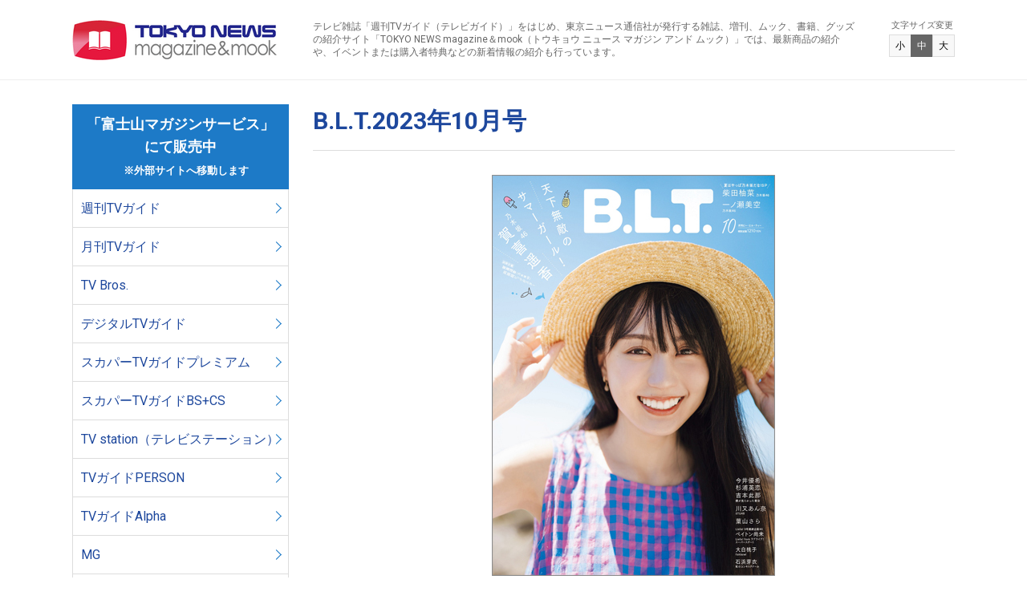

--- FILE ---
content_type: text/html; charset=UTF-8
request_url: https://zasshi.tv/products/30289/
body_size: 7346
content:

<!DOCTYPE html>
<html lang="ja">
<head>
<!-- Google Tag Manager -->
<script>(function(w,d,s,l,i){w[l]=w[l]||[];w[l].push({'gtm.start':
new Date().getTime(),event:'gtm.js'});var f=d.getElementsByTagName(s)[0],
j=d.createElement(s),dl=l!='dataLayer'?'&l='+l:'';j.async=true;j.src=
'https://www.googletagmanager.com/gtm.js?id='+i+dl;f.parentNode.insertBefore(j,f);
})(window,document,'script','dataLayer','GTM-5BG5JBBR');</script>
<!-- End Google Tag Manager -->
<meta charset="utf-8" />
<meta http-equiv="X-UA-Compatible" content="IE=edge" />
<meta name="viewport" content="width=device-width" />
<meta name="format-detection" content="telephone=no" />
<title>B.L.T.2023年10月号 | TOKYO NEWS マガジン＆ムック</title>
<meta name="description" content="TVガイド,月刊TVガイド,TV,Bros.,B.L.T.,ビーエルティー,graph,グラフ,Alpha,アルファ,デジタルTVガイド,スカパー！TVガイド,プレミアム,スカパー！TVガイドBS＋CS,TVガイドPERSON,パーソン,TVガイドPLUS,TVガイドdan,ダン,HEROVISION,haru*hana,TV,ガイド,テレビ,guide,海外,映画,ドラマ,雑誌,ムック,写真集,タレント本,声優,カレンダー,グッズ,番組表,東京ニュース通信社" />
<meta name="keywords" content="「週刊TVガイド」「テレビブロス」「B.L.T.（ビー.エル.ティー.）」ほか、東京ニュース通信社が発行する、雑誌、増刊、ムック、書籍の紹介サイト「トウキョウニュース マガジン アンド ムック」。最新商品を中心に新着情報を紹介いたします。" />
<link rel="alternate" type="application/rss+xml" title="TOKYO NEWS マガジン＆ムック RSS Feed" href="https://zasshi.tv/feed/" />
<link rel="stylesheet" href="https://zasshi.tv/wp/wp-content/themes/zasshi/style.css" media="all" />
<link rel="stylesheet" href="https://zasshi.tv/wp/wp-content/themes/zasshi/css/style.css" media="all and (min-width: 769px)" />
<link rel="stylesheet" href="https://zasshi.tv/wp/wp-content/themes/zasshi/css/style-sp.css" media="all and (max-width: 768px)" />
<script src="https://zasshi.tv/wp/wp-content/themes/zasshi/js/jquery.js"></script>
<script src="https://zasshi.tv/wp/wp-content/themes/zasshi/js/jquery.cookie.js"></script>
<script src="https://zasshi.tv/wp/wp-content/themes/zasshi/js/common.js"></script>

<!-- All In One SEO Pack 3.6.2[651,695] -->
<script type="application/ld+json" class="aioseop-schema">{"@context":"https://schema.org","@graph":[{"@type":"Organization","@id":"https://zasshi.tv/#organization","url":"https://zasshi.tv/","name":"TOKYO NEWS マガジン＆ムック","sameAs":[]},{"@type":"WebSite","@id":"https://zasshi.tv/#website","url":"https://zasshi.tv/","name":"TOKYO NEWS マガジン＆ムック","publisher":{"@id":"https://zasshi.tv/#organization"},"potentialAction":{"@type":"SearchAction","target":"https://zasshi.tv/?s={search_term_string}","query-input":"required name=search_term_string"}},{"@type":"WebPage","@id":"https://zasshi.tv/products/30289/#webpage","url":"https://zasshi.tv/products/30289/","inLanguage":"ja","name":"B.L.T.2023年10月号","isPartOf":{"@id":"https://zasshi.tv/#website"},"breadcrumb":{"@id":"https://zasshi.tv/products/30289/#breadcrumblist"},"datePublished":"2023-08-28T01:00:04+09:00","dateModified":"2024-10-11T02:14:07+09:00"},{"@type":"Article","@id":"https://zasshi.tv/products/30289/#article","isPartOf":{"@id":"https://zasshi.tv/products/30289/#webpage"},"author":{"@id":"https://zasshi.tv/author/infoemotiondrive-jp/#author"},"headline":"B.L.T.2023年10月号","datePublished":"2023-08-28T01:00:04+09:00","dateModified":"2024-10-11T02:14:07+09:00","commentCount":0,"mainEntityOfPage":{"@id":"https://zasshi.tv/products/30289/#webpage"},"publisher":{"@id":"https://zasshi.tv/#organization"},"articleSection":"B.L.T., イベント＆特典付き商品, 商品情報"},{"@type":"Person","@id":"https://zasshi.tv/author/infoemotiondrive-jp/#author","name":"info@emotiondrive.jp","sameAs":[]},{"@type":"BreadcrumbList","@id":"https://zasshi.tv/products/30289/#breadcrumblist","itemListElement":[{"@type":"ListItem","position":1,"item":{"@type":"WebPage","@id":"https://zasshi.tv/","url":"https://zasshi.tv/","name":"TOKYO NEWS マガジン＆ムック"}},{"@type":"ListItem","position":2,"item":{"@type":"WebPage","@id":"https://zasshi.tv/products/30289/","url":"https://zasshi.tv/products/30289/","name":"B.L.T.2023年10月号"}}]}]}</script>
<link rel="canonical" href="https://zasshi.tv/products/30289/" />
			<script type="text/javascript" >
				window.ga=window.ga||function(){(ga.q=ga.q||[]).push(arguments)};ga.l=+new Date;
				ga('create', 'UA-162925865-1', 'auto');
				// Plugins
				
				ga('send', 'pageview');
			</script>
			<script async src="https://www.google-analytics.com/analytics.js"></script>
			<!-- All In One SEO Pack -->
<link rel='dns-prefetch' href='//s.w.org' />
		<script type="text/javascript">
			window._wpemojiSettings = {"baseUrl":"https:\/\/s.w.org\/images\/core\/emoji\/12.0.0-1\/72x72\/","ext":".png","svgUrl":"https:\/\/s.w.org\/images\/core\/emoji\/12.0.0-1\/svg\/","svgExt":".svg","source":{"concatemoji":"https:\/\/zasshi.tv\/wp\/wp-includes\/js\/wp-emoji-release.min.js?ver=5.3.20"}};
			!function(e,a,t){var n,r,o,i=a.createElement("canvas"),p=i.getContext&&i.getContext("2d");function s(e,t){var a=String.fromCharCode;p.clearRect(0,0,i.width,i.height),p.fillText(a.apply(this,e),0,0);e=i.toDataURL();return p.clearRect(0,0,i.width,i.height),p.fillText(a.apply(this,t),0,0),e===i.toDataURL()}function c(e){var t=a.createElement("script");t.src=e,t.defer=t.type="text/javascript",a.getElementsByTagName("head")[0].appendChild(t)}for(o=Array("flag","emoji"),t.supports={everything:!0,everythingExceptFlag:!0},r=0;r<o.length;r++)t.supports[o[r]]=function(e){if(!p||!p.fillText)return!1;switch(p.textBaseline="top",p.font="600 32px Arial",e){case"flag":return s([127987,65039,8205,9895,65039],[127987,65039,8203,9895,65039])?!1:!s([55356,56826,55356,56819],[55356,56826,8203,55356,56819])&&!s([55356,57332,56128,56423,56128,56418,56128,56421,56128,56430,56128,56423,56128,56447],[55356,57332,8203,56128,56423,8203,56128,56418,8203,56128,56421,8203,56128,56430,8203,56128,56423,8203,56128,56447]);case"emoji":return!s([55357,56424,55356,57342,8205,55358,56605,8205,55357,56424,55356,57340],[55357,56424,55356,57342,8203,55358,56605,8203,55357,56424,55356,57340])}return!1}(o[r]),t.supports.everything=t.supports.everything&&t.supports[o[r]],"flag"!==o[r]&&(t.supports.everythingExceptFlag=t.supports.everythingExceptFlag&&t.supports[o[r]]);t.supports.everythingExceptFlag=t.supports.everythingExceptFlag&&!t.supports.flag,t.DOMReady=!1,t.readyCallback=function(){t.DOMReady=!0},t.supports.everything||(n=function(){t.readyCallback()},a.addEventListener?(a.addEventListener("DOMContentLoaded",n,!1),e.addEventListener("load",n,!1)):(e.attachEvent("onload",n),a.attachEvent("onreadystatechange",function(){"complete"===a.readyState&&t.readyCallback()})),(n=t.source||{}).concatemoji?c(n.concatemoji):n.wpemoji&&n.twemoji&&(c(n.twemoji),c(n.wpemoji)))}(window,document,window._wpemojiSettings);
		</script>
		<style type="text/css">
img.wp-smiley,
img.emoji {
	display: inline !important;
	border: none !important;
	box-shadow: none !important;
	height: 1em !important;
	width: 1em !important;
	margin: 0 .07em !important;
	vertical-align: -0.1em !important;
	background: none !important;
	padding: 0 !important;
}
</style>
	<link rel='stylesheet' id='wp-block-library-css'  href='https://zasshi.tv/wp/wp-includes/css/dist/block-library/style.min.css?ver=5.3.20' type='text/css' media='all' />
<link rel='https://api.w.org/' href='https://zasshi.tv/wp-json/' />
<link rel="EditURI" type="application/rsd+xml" title="RSD" href="https://zasshi.tv/wp/xmlrpc.php?rsd" />
<link rel="wlwmanifest" type="application/wlwmanifest+xml" href="https://zasshi.tv/wp/wp-includes/wlwmanifest.xml" /> 
<link rel='prev' title='TVガイドVOICE STARS Dandyism vol.7' href='https://zasshi.tv/products/30115/' />
<link rel='next' title='B.L.T.デジタル写真集 武藤十夢「かぜのしらべ」' href='https://zasshi.tv/products/30857/' />
<meta name="generator" content="WordPress 5.3.20" />
<link rel='shortlink' href='https://zasshi.tv/?p=30289' />
<link rel="alternate" type="application/json+oembed" href="https://zasshi.tv/wp-json/oembed/1.0/embed?url=https%3A%2F%2Fzasshi.tv%2Fproducts%2F30289%2F" />
<link rel="alternate" type="text/xml+oembed" href="https://zasshi.tv/wp-json/oembed/1.0/embed?url=https%3A%2F%2Fzasshi.tv%2Fproducts%2F30289%2F&#038;format=xml" />
		<style type="text/css" id="wp-custom-css">
			b,
strong,
.strong {
font-weight: bold!important;
}		</style>
		</head>
<body id="pagetop">
<!-- Google Tag Manager (noscript) -->
<noscript><iframe src="https://www.googletagmanager.com/ns.html?id=GTM-5BG5JBBR"
height="0" width="0" style="display:none;visibility:hidden"></iframe></noscript>
<!-- End Google Tag Manager (noscript) -->
<header class="header">
<div class="header-inner">
<p class="header-logo"><a href="https://zasshi.tv">TOKYO NEWS マガジン＆ムック</a></p>


<div class="header-tagline">
<p>テレビ雑誌「週刊TVガイド（テレビガイド）」をはじめ、東京ニュース通信社が発行する雑誌、増刊、ムック、書籍、グッズの紹介サイト「TOKYO NEWS magazine＆mook（トウキョウ ニュース マガジン アンド ムック）」では、最新商品の紹介や、イベントまたは購入者特典などの新着情報の紹介も行っています。</p>
</div>

<div class="header-textsize js-textsize">
<p>文字サイズ変更</p>
<div class="header-textsize-inner">
<a href="javascript:void(0);" class="btn-s">小</a>
<a href="javascript:void(0);" class="btn-m">中</a>
<a href="javascript:void(0);" class="btn-l">大</a>
</div>
</div>
<!-- /.header-inner --></div>
<!-- /.header --></header>

<div class="content">
<div class="content-cols -inner cf">
<div class="main">
<article class="article" id="post-30289">
<header>
<h1>B.L.T.2023年10月号</h1>
<span></span>
</header>

<figure><img src="https://zasshi.tv/wp/wp-content/uploads/2023/08/blt_202310_cover_01-1.jpg" alt="B.L.T.2023年10月号" /><figcaption></figcaption></figure>

<p class="price">販売価格 1,210円(税込)</p>

<div class="itempo_box_main">
<div class="itempo_box">
<center></p>
<p class="name"><a href="http://zasshi.tv/wp/wp-content/uploads/2023/08/blt_202310_sub_04_360.jpg" target="_blank" rel="noopener noreferrer"><img src="http://zasshi.tv/wp/wp-content/uploads/2023/08/blt_202310_sub_04_360.jpg" alt="" width="100" height="100" class="alignnone size-medium wp-image-30719" srcset="https://zasshi.tv/wp/wp-content/uploads/2023/08/blt_202310_sub_04_360.jpg 360w, https://zasshi.tv/wp/wp-content/uploads/2023/08/blt_202310_sub_04_360-300x300.jpg 300w, https://zasshi.tv/wp/wp-content/uploads/2023/08/blt_202310_sub_04_360-150x150.jpg 150w" sizes="(max-width: 100px) 100vw, 100px" /></a></p>
<p><center><font size="1">【別冊付録：ポスター表】</font></center>
</div>
<div class="itempo_box">
<center></p>
<p class="name"><a href="http://zasshi.tv/wp/wp-content/uploads/2023/08/blt_202310_sub_05_360.jpg" target="_blank" rel="noopener noreferrer"><img src="http://zasshi.tv/wp/wp-content/uploads/2023/08/blt_202310_sub_05_360.jpg" alt="" width="100" height="100" class="alignnone size-medium wp-image-30720" srcset="https://zasshi.tv/wp/wp-content/uploads/2023/08/blt_202310_sub_05_360.jpg 360w, https://zasshi.tv/wp/wp-content/uploads/2023/08/blt_202310_sub_05_360-300x300.jpg 300w, https://zasshi.tv/wp/wp-content/uploads/2023/08/blt_202310_sub_05_360-150x150.jpg 150w" sizes="(max-width: 100px) 100vw, 100px" /></a></p>
<p><center><font size="1">【別冊付録：ポスター裏】</font></center>
</div>
<div class="itempo_box">
<center></p>
<p class="name"><a href="http://zasshi.tv/wp/wp-content/uploads/2023/08/blt_202310_sub_01_360.jpg" target="_blank" rel="noopener noreferrer"><img src="http://zasshi.tv/wp/wp-content/uploads/2023/08/blt_202310_sub_01_360.jpg" alt="" width="100" height="100" class="alignnone size-medium wp-image-30340" srcset="https://zasshi.tv/wp/wp-content/uploads/2023/08/blt_202310_sub_01_360.jpg 360w, https://zasshi.tv/wp/wp-content/uploads/2023/08/blt_202310_sub_01_360-300x300.jpg 300w, https://zasshi.tv/wp/wp-content/uploads/2023/08/blt_202310_sub_01_360-150x150.jpg 150w" sizes="(max-width: 100px) 100vw, 100px" /></a></p>
<p><center><font size="1">【画像はイメージです】</font></center>
</div>
<div class="itempo_box">
<center></p>
<p class="name"><a href="http://zasshi.tv/wp/wp-content/uploads/2023/08/blt_202310_sub_02_360.jpg" target="_blank" rel="noopener noreferrer"><img src="http://zasshi.tv/wp/wp-content/uploads/2023/08/blt_202310_sub_02_360.jpg" alt="" width="100" height="100" class="alignnone size-medium wp-image-30341" srcset="https://zasshi.tv/wp/wp-content/uploads/2023/08/blt_202310_sub_02_360.jpg 360w, https://zasshi.tv/wp/wp-content/uploads/2023/08/blt_202310_sub_02_360-300x300.jpg 300w, https://zasshi.tv/wp/wp-content/uploads/2023/08/blt_202310_sub_02_360-150x150.jpg 150w" sizes="(max-width: 100px) 100vw, 100px" /></a></p>
<p><center><font size="1">【画像はイメージです】</font></center>
</div>
<div class="itempo_box">
<center></p>
<p class="name"><a href="http://zasshi.tv/wp/wp-content/uploads/2023/08/blt_202310_sub_03_360.jpg" target="_blank" rel="noopener noreferrer"><img src="http://zasshi.tv/wp/wp-content/uploads/2023/08/blt_202310_sub_03_360.jpg" alt="" width="100" height="100" class="alignnone size-medium wp-image-30342" srcset="https://zasshi.tv/wp/wp-content/uploads/2023/08/blt_202310_sub_03_360.jpg 360w, https://zasshi.tv/wp/wp-content/uploads/2023/08/blt_202310_sub_03_360-300x300.jpg 300w, https://zasshi.tv/wp/wp-content/uploads/2023/08/blt_202310_sub_03_360-150x150.jpg 150w" sizes="(max-width: 100px) 100vw, 100px" /></a></p>
<p><center><font size="1">【画像はイメージです】</font></center>
</div>
</div>
<p>&nbsp;</p>
<table>
<tbody>
<tr>
<th>表紙</th>
<td>賀喜遥香（乃木坂46） </td>
</tr>
<tr>
<th>発売日</th>
<td>2023年8月28日<br />
※店頭での発売日は一部地域により異なります。</td>
</tr>
<tr>
<th>判型</th>
<td>A4</td>
</tr>
<tr>
<th>別冊付録</th>
<td>賀喜遥香（乃木坂46） 両面超ビッグポスター</td>
</tr>
</tbody>
</table>
<p>&nbsp;</p>
<dl class="cabinet01">
<dt>購入者特典、決定！<br />
<span style="color:#900;">※特典付き商品は、下記記載の対象店舗にてご購入ください。</span></dt>
<dd><b>■セブンネットショッピング</b><br />
【特典内容】<br />
以下9種類より選んで、ご購入いただけます<br />
①賀喜遥香（乃木坂46）ポストカードA 1枚<br />
<a href="https://7net.omni7.jp/detail/1107426986" target="_blank" rel="noopener noreferrer"><u>https://7net.omni7.jp/detail/1107426986</u></a><br />
&nbsp;<br />
<center><img src="http://zasshi.tv/wp/wp-content/uploads/2023/08/blt_202310_tokuten_7net_kakiA.jpg" /></center><br />
&nbsp;<br />
&nbsp;<br />
②賀喜遥香（乃木坂46）ポストカードB 1枚<br />
<a href="https://7net.omni7.jp/detail/1107426987" target="_blank" rel="noopener noreferrer"><u>https://7net.omni7.jp/detail/1107426987</u></a><br />
&nbsp;<br />
<center><img src="http://zasshi.tv/wp/wp-content/uploads/2023/08/blt_202310_tokuten_7net_kakiB.jpg" /></center><br />
&nbsp;<br />
&nbsp;<br />
③賀喜遥香（乃木坂46）ポストカードC 1枚<br />
<a href="https://7net.omni7.jp/detail/1107426988" target="_blank" rel="noopener noreferrer"><u>https://7net.omni7.jp/detail/1107426988</u></a><br />
&nbsp;<br />
<center><img src="http://zasshi.tv/wp/wp-content/uploads/2023/08/blt_202310_tokuten_7net_kakiC.jpg" /></center><br />
&nbsp;<br />
&nbsp;<br />
④柴田柚菜（乃木坂46）ポストカード 1枚<br />
<a href="https://7net.omni7.jp/detail/1107426989" target="_blank" rel="noopener noreferrer"><u>https://7net.omni7.jp/detail/1107426989</u></a><br />
&nbsp;<br />
<center><img src="http://zasshi.tv/wp/wp-content/uploads/2023/08/blt_202310_tokuten_7net_sibata.jpg" /></center><br />
&nbsp;<br />
&nbsp;<br />
⑤一ノ瀬美空（乃木坂46）ポストカード 1枚<br />
<a href="https://7net.omni7.jp/detail/1107426990" target="_blank" rel="noopener noreferrer"><u>https://7net.omni7.jp/detail/1107426990</u></a><br />
&nbsp;<br />
<center><img src="http://zasshi.tv/wp/wp-content/uploads/2023/08/blt_202310_tokuten_7net_itinose.jpg" /></center><br />
&nbsp;<br />
&nbsp;<br />
⑥今井優希＆杉浦英恋＆吉本此那（僕が見たかった青空）ポストカード 1枚<br />
<a href="https://7net.omni7.jp/detail/1107426991" target="_blank" rel="noopener noreferrer"><u>https://7net.omni7.jp/detail/1107426991</u></a><br />
&nbsp;<br />
<center><img src="http://zasshi.tv/wp/wp-content/uploads/2023/08/blt_202310_tokuten_7net_bokugamitakattaaozora.jpg" /></center><br />
&nbsp;<br />
&nbsp;<br />
⑦川又あん奈（STU48）ポストカード 1枚<br />
<a href="https://7net.omni7.jp/detail/1107426992" target="_blank" rel="noopener noreferrer"><u>https://7net.omni7.jp/detail/1107426992</u></a><br />
&nbsp;<br />
<center><img src="http://zasshi.tv/wp/wp-content/uploads/2023/08/blt_202310_tokuten_7net_kawamata.jpg" /></center><br />
&nbsp;<br />
&nbsp;<br />
⑧大白桃子（fishbowl）ポストカード 1枚<br />
<a href="https://7net.omni7.jp/detail/1107426993" target="_blank" rel="noopener noreferrer"><u>https://7net.omni7.jp/detail/1107426993</u></a><br />
&nbsp;<br />
<center><img src="http://zasshi.tv/wp/wp-content/uploads/2023/08/blt_202310_tokuten_7net_oosiro.jpg" /></center><br />
&nbsp;<br />
&nbsp;<br />
⑨石浜芽衣（虹のコンキスタドール）ポストカード 1枚<br />
<a href="https://7net.omni7.jp/detail/1107426994" target="_blank" rel="noopener noreferrer"><u>https://7net.omni7.jp/detail/1107426994</u></a><br />
&nbsp;<br />
<center><img src="http://zasshi.tv/wp/wp-content/uploads/2023/08/blt_202310_tokuten_7net_isihama.jpg" /></center><br />
&nbsp;<br />
&nbsp;<br />
＜注意事項＞<br />
※　8月7日現在<br />
※　特典付き販売は、在庫がなくなり次第終了いたします。<br />
※　特典付き販売店は、追加になる場合があります。</p>
</dd>
</dl>
<h2>「B.L.T.」定期購読のお申し込みはこちらから</h2>
<p><a class="link-btn" style="width: 50%; margin: 0 auto;" href="https://www.fujisan.co.jp/tokyonews/blt/" target="_blank" rel="noopener noreferrer">Fujisan.co.jp（富士山マガジンサービス）</a></p>
<h2>「B.L.T.」バックナンバーは<a href="https://zasshi.tv/category/products/blt/" target="_blank" rel="noopener noreferrer"><u>こちら</u></a>から</h2>
<dl class="cabinet01"></dl>

<!-- /.article --></article>
<!-- /.main --></div>

<div class="side">
<nav class="side-nav">
<ul class="side-nav-list">
<li class="-ttl">「富士山マガジンサービス」<br>
にて販売中<br>
<font size="2" color="#ffffff">　※外部サイトへ移動します</font></li>
<li><a href="https://www.fujisan.co.jp/tokyonews/#weeklytv" target="_blank">週刊TVガイド</a></li>
<li><a href="https://www.fujisan.co.jp/tokyonews/#monthlytv" target="_blank">月刊TVガイド</a></li>
<li><a href="https://www.fujisan.co.jp/product/1281690622/b/list/" target="_blank">TV Bros.</a></li>
<li><a href="https://www.fujisan.co.jp/tokyonews/#digitaltv" target="_blank">デジタルTVガイド</a></li>
<li><a href="https://www.fujisan.co.jp/product/1224071/b/list/" target="_blank">スカパーTVガイドプレミアム</a></li>
<li><a href="https://www.fujisan.co.jp/product/1281682777/b/list/" target="_blank">スカパーTVガイドBS+CS</a></li>
<li><a href="https://www.fujisan.co.jp/tokyonews/#tvstation" target="_blank">TV station（テレビステーション）</a></li>
<li><a href="https://www.fujisan.co.jp/product/1281693359/b/list/" target="_blank">TVガイドPERSON</a></li>
<li><a href="https://www.fujisan.co.jp/product/1281703485/b/list/" target="_blank">TVガイドAlpha</a></li>
<li><a href="https://www.fujisan.co.jp/product/1281703517/b/list/" target="_blank">MG</a></li>
<li><a href="https://www.fujisan.co.jp/product/1281703511/b/list/" target="_blank">TVガイドPLUS</a></li>
<li><a href="https://www.fujisan.co.jp/product/1281703512/b/list/" target="_blank">TVガイドdan</a></li>
<li><a href="https://www.fujisan.co.jp/product/1281703513/b/list/" target="_blank">TVガイドVOICE STARS</a></li>
<li><a href="https://www.fujisan.co.jp/product/1281703514/b/list/" target="_blank">TVガイドStage Stars</a></li>
<li><a href="https://www.fujisan.co.jp/tokyonews/kissandcry/" target="_blank">KISS & CRY</a></li>
<li><a href="https://www.fujisan.co.jp/product/1281703839/b/list/" target="_blank">act guide</a></li>
<li><a href="https://www.fujisan.co.jp/tokyonews/days/" target="_blank">デイズシリーズ</a></li>
<li><a href="https://www.fujisan.co.jp/product/1281703515/b/list/" target="_blank">SAUNA BROS. </a></li>
<li><a href="https://www.fujisan.co.jp/tokyonews/photobook/" target="_blank">写真集・フォトブック</a></li>
<li><a href="https://www.fujisan.co.jp/tokyonews/calendar/" target="_blank">カレンダー</a></li>
<li><a href="https://www.fujisan.co.jp/tokyonews/tvprogram/" target="_blank">テレビ番組本</a></li>
<li><a href="https://www.fujisan.co.jp/tokyonews/hobby/" target="_blank">趣味・暮らし</a></li>
<li><a href="https://www.fujisan.co.jp/tokyonews/#mytvstyle" target="_blank">MyTVStyle</a></li>
<li><a href="https://www.fujisan.co.jp/tokyonews/others/" target="_blank">その他</a></li>
</ul>
</nav>
	
<nav class="side-nav">
<ul class="side-nav-list">
<li class="-ttl">TOKYO NEWS BOOKS／Bros.books<br>好評発売中<br>
<font size="2" color="#ffffff">　※外部サイトへ移動します</font></li>
	<li><a href="https://www.fujisan.co.jp/tokyonews/books/" target="_blank">書籍</a></li>
</ul>
</nav>
	
	<nav class="side-nav">
<ul class="side-nav-list">
<li class="-ttl">「FUN'S PROJECT MALL」<br>にて販売中<br>
<font size="2" color="#ffffff">　※外部サイトへ移動します</font></li>
	<li><a href="https://funs-mall.com/products?keyword=B.L.T." target="_blank">B.L.T.</a></li>
	<li><a href="https://funs-mall.com/products?keyword=blt%20graph" target="_blank">blt graph.</a></li>
	<li><a href="https://funs-mall.com/categories/blt_mook/products" target="_blank">B.L.T.関連商品</a></li>
	<li><a href="https://funs-mall.com/products?keyword=%E3%82%B5%E3%82%A4%E3%83%B3%E5%85%A5%E3%82%8A%E5%86%99%E7%9C%9F%E3%83%91%E3%83%8D%E3%83%AB" target="_blank">B.L.T.関連直筆サイン入りパネル</a></li>
</ul>
</nav>
	

	
<!--<div class="side-sns">
<a class="twitter-timeline" data-width="270" data-height="350" href="https://twitter.com/tokyonews_pr?ref_src=twsrc%5Etfw">Tweets by tokyonews_pr</a> <script async src="https://platform.twitter.com/widgets.js" charset="utf-8"></script>
</div>-->
<!-- /.side --></div>
<!-- /.content-cols --></div>
<!-- /.content --></div>

<footer class="footer">
<div class="footer-inner">
<nav class="footer-nav">

<ul class="header-nav-list">
<li class="-ttl">「富士山マガジンサービス」<br>
にて販売中<br>
<font size="2" color="#ffffff">　※外部サイトへ移動します</font></li>
<li><a href="https://www.fujisan.co.jp/tokyonews/#weeklytv" target="_blank">週刊TVガイド</a></li>
<li><a href="https://www.fujisan.co.jp/tokyonews/#monthlytv" target="_blank">月刊TVガイド</a></li>
<li><a href="https://www.fujisan.co.jp/product/1281690622/b/list/" target="_blank">TV Bros.</a></li>
<li><a href="https://www.fujisan.co.jp/tokyonews/#digitaltv" target="_blank">デジタルTVガイド</a></li>
<li><a href="https://www.fujisan.co.jp/product/1224071/b/list/" target="_blank">スカパーTVガイドプレミアム</a></li>
<li><a href="https://www.fujisan.co.jp/product/1281682777/b/list/" target="_blank">スカパーTVガイドBS+CS</a></li>
<li><a href="https://www.fujisan.co.jp/tokyonews/#tvstation" target="_blank">TV station（テレビステーション）</a></li>
<li><a href="https://www.fujisan.co.jp/product/1281693359/b/list/" target="_blank">TVガイドPERSON</a></li>
<li><a href="https://www.fujisan.co.jp/product/1281703485/b/list/" target="_blank">TVガイドAlpha</a></li>
<li><a href="https://www.fujisan.co.jp/product/1281703517/b/list/" target="_blank">MG</a></li>
<li><a href="https://www.fujisan.co.jp/product/1281703511/b/list/" target="_blank">TVガイドPLUS</a></li>
<li><a href="https://www.fujisan.co.jp/product/1281703512/b/list/" target="_blank">TVガイドdan</a></li>
<li><a href="https://www.fujisan.co.jp/product/1281703513/b/list/" target="_blank">TVガイドVOICE STARS</a></li>
<li><a href="https://www.fujisan.co.jp/product/1281703514/b/list/" target="_blank">TVガイドStage Stars</a></li>
<li><a href="https://www.fujisan.co.jp/tokyonews/kissandcry/" target="_blank">KISS & CRY</a></li>
<li><a href="https://www.fujisan.co.jp/product/1281703839/b/list/" target="_blank">act guide</a></li>
<li><a href="https://www.fujisan.co.jp/tokyonews/days/" target="_blank">デイズシリーズ</a></li>
<li><a href="https://www.fujisan.co.jp/product/1281703515/b/list/" target="_blank">SAUNA BROS. </a></li>
<li><a href="https://www.fujisan.co.jp/tokyonews/photobook/" target="_blank">写真集・フォトブック</a></li>
<li><a href="https://www.fujisan.co.jp/tokyonews/calendar/" target="_blank">カレンダー</a></li>
<li><a href="https://www.fujisan.co.jp/tokyonews/tvprogram/" target="_blank">テレビ番組本</a></li>
<li><a href="https://www.fujisan.co.jp/tokyonews/hobby/" target="_blank">趣味・暮らし</a></li>
<li><a href="https://www.fujisan.co.jp/tokyonews/#mytvstyle" target="_blank">MyTVStyle</a></li>
<li><a href="https://www.fujisan.co.jp/tokyonews/others/" target="_blank">その他</a></li>
</ul>
	
	<nav class="footer-nav">
<ul class="header-nav-list">
<li class="-ttl">TOKYO NEWS BOOKS／Bros.books<br>好評発売中<br>
<font size="2" color="#ffffff">　※外部サイトへ移動します</font></li>
	<li><a href="https://www.fujisan.co.jp/tokyonews/books/" target="_blank">書籍</a></li>
</ul>
</nav>
	
	<nav class="footer-nav">
<ul class="header-nav-list">
<li class="-ttl">「FUN'S PROJECT MALL」<br>にて販売中<br>
<font size="2" color="#ffffff">　※外部サイトへ移動します</font></li>
	<li><a href="https://funs-mall.com/products?keyword=B.L.T." target="_blank">B.L.T.</a></li>
	<li><a href="https://funs-mall.com/products?keyword=blt%20graph" target="_blank">blt graph.</a></li>
	<li><a href="https://funs-mall.com/categories/blt_mook/products" target="_blank">B.L.T.関連商品</a></li>
	<li><a href="https://funs-mall.com/products?keyword=%E3%82%B5%E3%82%A4%E3%83%B3%E5%85%A5%E3%82%8A%E5%86%99%E7%9C%9F%E3%83%91%E3%83%8D%E3%83%AB" target="_blank">B.L.T.関連直筆サイン入りパネル</a></li>
</ul>
</nav>
	


<ul class="footer-nav-list">
<li><a href="https://www.tvguide.or.jp/" target="_blank"><img src="http://zasshi.tv/wp/wp-content/uploads/2023/02/bnr_01_4.jpg" alt="TVガイドWeb" /></a></li>
<li><a href="http://bltweb.jp/" target="_blank"><img src="https://zasshi.tv/wp/wp-content/themes/zasshi/img/bnr_02.png" alt="B.L.T.web" /></a></li>
<li><a href="http://www.youtube.com/user/TokyoNewsService" target="_blank"><img src="https://zasshi.tv/wp/wp-content/themes/zasshi/img/bnr_03.png" alt="東京ニュース通信社チャンネル" /></a></li>
<li><a href="http://tokyonews.info/" target="_blank"><img src="https://zasshi.tv/wp/wp-content/themes/zasshi/img/bnr_04.png" alt="書店様向け情報サイト東京ニュース通信社.info" /></a></li>
<li><a href="https://www.s-book.net/index.html" target="_blank"><img src="https://zasshi.tv/wp/wp-content/themes/zasshi/img/bnr_05.png" alt="S-BOOK" /></a></li>
<li><a href="https://www.bookinter.intage.jp/Intagesystem/Store/Login.aspx" target="_blank"><img src="https://zasshi.tv/wp/wp-content/themes/zasshi/img/bnr_06.png" alt="BOOKインタラクティブ" /></a></li>
<li><a href="http://www.tokyonews.co.jp/" target="_blank"><img src="https://zasshi.tv/wp/wp-content/themes/zasshi/img/bnr_07.png" alt="東京ニュース通信社" /></a></li>
<li><a href="https://www.tsconsul.co.jp/" target="_blank"><img src="https://zasshi.tv/wp/wp-content/themes/zasshi/img/bnr_08.png" alt="T.S.コンサルティング" /></a></li>
</ul>
<!--
<p class="footer-logo"><img src="https://zasshi.tv/wp/wp-content/themes/zasshi/img/jadma.png" alt="JDMA" /></p>-->
</nav>

<div class="footer-utility">
<ul>
<li><a href="https://zasshi.tv/copyright/">著作権・画像使用等について</a></li><li><a href="https://zasshi.tv/inquiry/">お問い合わせ</a>
	<!--<li><a href="https://zasshi.tv/inquiry/">お問い合わせ</a></li>-->
</ul>
</div>
<!-- /.footer-inner --></div>
<div class="footer-copyright">
<small>Copyright &copy;  Tokyo News Service, Ltd. <br class="sp" />All Rights Reserved.</small>
</div>
<!-- /.footer --></footer>

<p class="footer-pagetop js-scrollfade js-scroll"><a href="#pagetop"><span>PAGE TOP</span></a></p>
<script type='text/javascript' src='https://zasshi.tv/wp/wp-includes/js/wp-embed.min.js?ver=5.3.20'></script>




--- FILE ---
content_type: text/css
request_url: https://zasshi.tv/wp/wp-content/themes/zasshi/style.css
body_size: 736
content:
@charset "utf-8";
/*
Theme Name: zasshi.tv
Version: 1.0
Author: Tokyo News Service, Ltd.
*/


/* CSS Reset
-------------------------------------- */
html, body, div, span, applet, object, iframe,
h1, h2, h3, h4, h5, h6, p, blockquote, pre,
a, abbr, address, cite, code,
del, dfn, em, img, ins, kbd, q, s, samp,
small, strike, strong, sub, sup, tt, var,
b, u, i, center,
dl, dt, dd, ol, ul, li,
fieldset, form, label, legend,
table, caption, tbody, tfoot, thead, tr, th, td,
article, aside, canvas, details, embed,
figure, figcaption, footer, header, hgroup,
menu, nav, output, ruby, section, summary,
input, label, select, button, textarea,
time, mark, audio, video {
  margin: 0;
  padding: 0;
  border: 0;
  outline: 0;
  font-size: 100%;
  font-style: normal;
  font: inherit;
  vertical-align: baseline;
  -webkit-box-sizing: border-box;
  -moz-box-sizing: border-box;
  box-sizing: border-box;
}
article, aside, canvas, details, figcaption, figure,
footer, header, hgroup, menu, nav, section, summary {
  display: block;
}
img {
  vertical-align: bottom;
}
ul, ol {
  list-style: none;
}

table {
  border-collapse: separate;
  border-spacing: 0;
}
blockquote, q {
  quotes: none;
}
blockquote:before, blockquote:after,
q:before, q:after {
  content: '';
  content: none;
}
del {
  text-decoration: line-through;
}




del {
  text-decoration: line-through;
}






sup {
  position: relative;
  bottom: 0.3em;
  vertical-align: baseline;
}
sub {
  position: relative;
  bottom: -0.2em;
  vertical-align: baseline;
}
::-moz-selection {
  background: #1E489D;
  color: #FFF;
}
::selection {
  background: #1E489D;
  color: #FFF;
}
